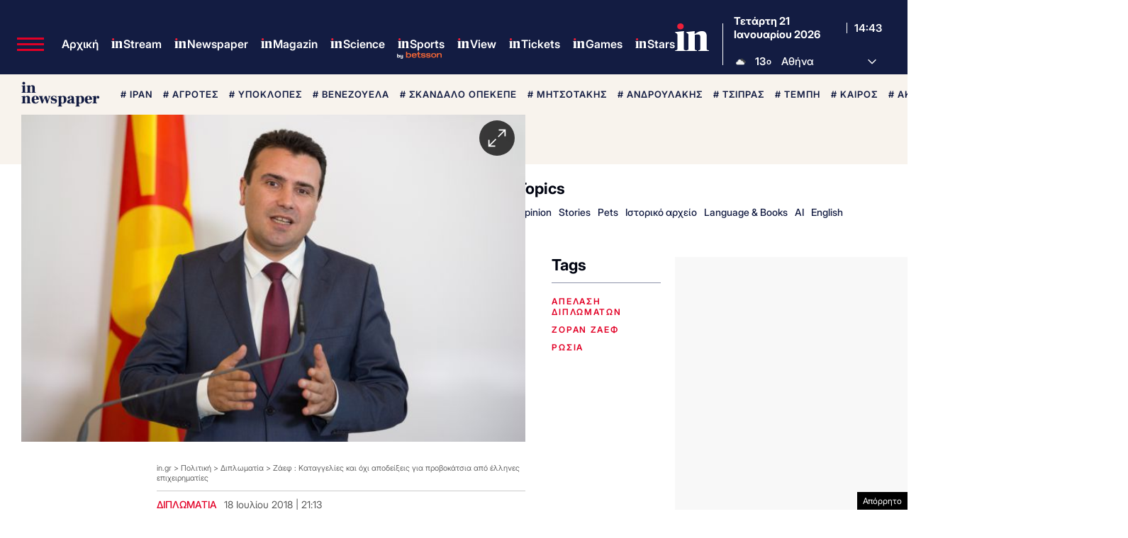

--- FILE ---
content_type: text/html; charset=utf-8
request_url: https://www.google.com/recaptcha/api2/aframe
body_size: 181
content:
<!DOCTYPE HTML><html><head><meta http-equiv="content-type" content="text/html; charset=UTF-8"></head><body><script nonce="ccV_dj88fudLQchJyEEpZQ">/** Anti-fraud and anti-abuse applications only. See google.com/recaptcha */ try{var clients={'sodar':'https://pagead2.googlesyndication.com/pagead/sodar?'};window.addEventListener("message",function(a){try{if(a.source===window.parent){var b=JSON.parse(a.data);var c=clients[b['id']];if(c){var d=document.createElement('img');d.src=c+b['params']+'&rc='+(localStorage.getItem("rc::a")?sessionStorage.getItem("rc::b"):"");window.document.body.appendChild(d);sessionStorage.setItem("rc::e",parseInt(sessionStorage.getItem("rc::e")||0)+1);localStorage.setItem("rc::h",'1769006586727');}}}catch(b){}});window.parent.postMessage("_grecaptcha_ready", "*");}catch(b){}</script></body></html>

--- FILE ---
content_type: application/javascript; charset=utf-8
request_url: https://fundingchoicesmessages.google.com/f/AGSKWxX7e2XItGnEyl1lNoV-o0i6xhcNF00sctATZz-kU5lqaisb_QGjIz4p7FgwmwQA1OaEQGCUt7H2RCpgmIkigKz1r2PuFPdFiZvooJKzq4G67XFy-OvwpFvkfD0c--3o5dHkW1JxrH94ZOCqnMvr9b8M9vIqBPp5rql_wTnxlWKXMQqwRdIA_M9GY5R3/_-300x100ad2./popads_/dspads./j/ads.js/google728.
body_size: -1294
content:
window['d42d3a18-f018-4bc6-87ed-69f6bd77ea25'] = true;